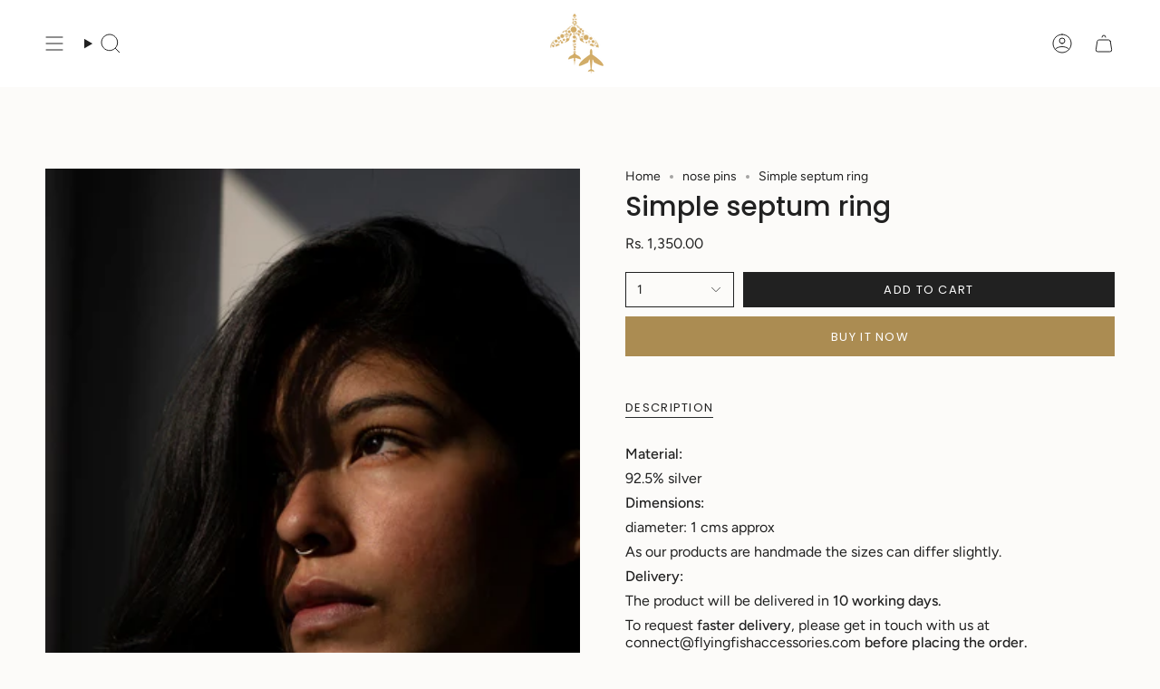

--- FILE ---
content_type: text/javascript; charset=utf-8
request_url: https://www.flyingfishaccessories.com/collections/nose-pins/products/simple-septum-ring.js
body_size: 476
content:
{"id":6828629622889,"title":"Simple septum ring","handle":"simple-septum-ring","description":"\u003cp data-mce-fragment=\"1\"\u003e\u003cstrong data-mce-fragment=\"1\"\u003eMaterial:\u003c\/strong\u003e\u003c\/p\u003e\n\u003cp data-mce-fragment=\"1\"\u003e92.5% silver\u003c\/p\u003e\n\u003cp data-mce-fragment=\"1\"\u003e\u003cstrong data-mce-fragment=\"1\"\u003eDimensions:\u003c\/strong\u003e\u003c\/p\u003e\n\u003cp data-mce-fragment=\"1\"\u003ediameter: 1 cms approx\u003c\/p\u003e\n\u003cp data-mce-fragment=\"1\"\u003eAs our products are handmade the sizes can differ slightly.\u003c\/p\u003e\n\u003cp data-mce-fragment=\"1\"\u003e\u003cstrong data-mce-fragment=\"1\"\u003eDelivery:\u003c\/strong\u003e\u003c\/p\u003e\n\u003cp data-mce-fragment=\"1\"\u003eThe product will be delivered in\u003cstrong data-mce-fragment=\"1\"\u003e\u003cspan data-mce-fragment=\"1\"\u003e \u003c\/span\u003e10 working days.\u003c\/strong\u003e\u003c\/p\u003e\n\u003cp data-mce-fragment=\"1\"\u003eTo request \u003cstrong data-mce-fragment=\"1\"\u003efaster delivery\u003c\/strong\u003e, please get in touch with us at connect@flyingfishaccessories.com \u003cstrong data-mce-fragment=\"1\"\u003ebefore placing the order.\u003c\/strong\u003e\u003c\/p\u003e\n\u003cp data-mce-fragment=\"1\"\u003e\u003cstrong data-mce-fragment=\"1\"\u003eCare:\u003c\/strong\u003e\u003c\/p\u003e\n\u003cp data-mce-fragment=\"1\"\u003e\u003cspan data-mce-fragment=\"1\"\u003eSilver tarnishes with time. To preserve the finish of the product, store it in plastic pouches that are included in the packaging.\u003c\/span\u003e\u003c\/p\u003e\n\u003cp data-mce-fragment=\"1\"\u003eAll our products are handmade and there could be slight variations in the form, size or finish of the product. This is the very mark of the human touch in our jewelry and the imperfections are not to be deemed as a defect.\u003c\/p\u003e\n\u003cp data-mce-fragment=\"1\"\u003e \u003c\/p\u003e","published_at":"2024-11-25T11:12:03-05:00","created_at":"2022-03-24T15:21:23-04:00","vendor":"Flying Fish Accessories","type":"","tags":["nose pins","nose ring","not pierced","septum"],"price":135000,"price_min":135000,"price_max":135000,"available":true,"price_varies":false,"compare_at_price":null,"compare_at_price_min":0,"compare_at_price_max":0,"compare_at_price_varies":false,"variants":[{"id":39937298333801,"title":"Default Title","option1":"Default Title","option2":null,"option3":null,"sku":"","requires_shipping":true,"taxable":true,"featured_image":null,"available":true,"name":"Simple septum ring","public_title":null,"options":["Default Title"],"price":135000,"weight":0,"compare_at_price":null,"inventory_quantity":3,"inventory_management":"shopify","inventory_policy":"deny","barcode":"","requires_selling_plan":false,"selling_plan_allocations":[]}],"images":["\/\/cdn.shopify.com\/s\/files\/1\/1083\/7386\/products\/simpleseptumnosering.jpg?v=1648149686","\/\/cdn.shopify.com\/s\/files\/1\/1083\/7386\/products\/plainseptum.jpg?v=1648149686"],"featured_image":"\/\/cdn.shopify.com\/s\/files\/1\/1083\/7386\/products\/simpleseptumnosering.jpg?v=1648149686","options":[{"name":"Title","position":1,"values":["Default Title"]}],"url":"\/products\/simple-septum-ring","media":[{"alt":null,"id":21991239942249,"position":1,"preview_image":{"aspect_ratio":0.7,"height":720,"width":504,"src":"https:\/\/cdn.shopify.com\/s\/files\/1\/1083\/7386\/products\/simpleseptumnosering.jpg?v=1648149686"},"aspect_ratio":0.7,"height":720,"media_type":"image","src":"https:\/\/cdn.shopify.com\/s\/files\/1\/1083\/7386\/products\/simpleseptumnosering.jpg?v=1648149686","width":504},{"alt":null,"id":21991239975017,"position":2,"preview_image":{"aspect_ratio":0.785,"height":1000,"width":785,"src":"https:\/\/cdn.shopify.com\/s\/files\/1\/1083\/7386\/products\/plainseptum.jpg?v=1648149686"},"aspect_ratio":0.785,"height":1000,"media_type":"image","src":"https:\/\/cdn.shopify.com\/s\/files\/1\/1083\/7386\/products\/plainseptum.jpg?v=1648149686","width":785}],"requires_selling_plan":false,"selling_plan_groups":[]}